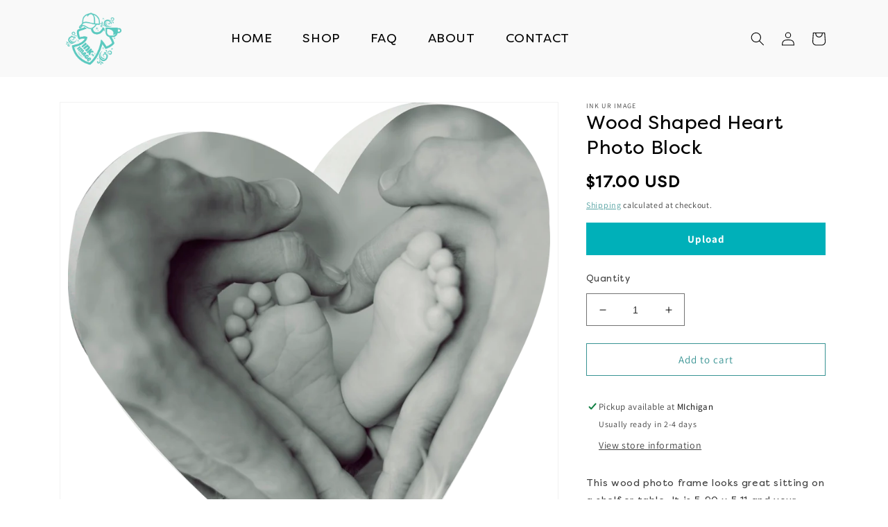

--- FILE ---
content_type: text/css
request_url: https://inkurimage.com/cdn/shop/t/10/assets/hcss.css?v=157946744081672070471665124860
body_size: 3711
content:
@font-face{font-family:Brown;src:url(/cdn/shop/files/Brown-Bold.eot?v=1664452027);src:url(/cdn/shop/files/Brown-Bold.eot?v=1664452027?#iefix) format("embedded-opentype"),url(/cdn/shop/files/Brown-Bold.woff2?v=1664452027) format("woff2"),url(/cdn/shop/files/Brown-Bold.woff?v=1664452027) format("woff"),url(/cdn/shop/files/Brown-Bold.ttf?v=1664452027) format("truetype"),url(/cdn/shop/files/Brown-Bold.svg?v=1664452027) format("svg");font-weight:700;font-style:normal;font-display:swap}@font-face{font-family:Filson Pro;src:url(/cdn/shop/files/FilsonPro-Regular.eot?v=1664452341);src:url(/cdn/shop/files/FilsonPro-Regular.eot?v=1664452341?#iefix) format("embedded-opentype"),url(/cdn/shop/files/FilsonPro-Regular.woff2?v=1664452341) format("woff2"),url(/cdn/shop/files/FilsonPro-Regular.woff?v=1664452341) format("woff"),url(/cdn/shop/files/FilsonPro-Regular.ttf?v=1664452341) format("truetype"),url(/cdn/shop/files/FilsonPro-Regular.svg?v=1664452341) format("svg");font-weight:400;font-style:normal;font-display:swap}a.list-menu__item{font-size:18px;color:#000;font-family:Filson Pro;text-transform:uppercase}a.list-menu__item:hover{color:#389393;text-decoration:none!important}a.list-menu__item span.header__active-menu-item{color:#389393;text-decoration:none}header{grid-template-columns:auto!important}.header__inline-menu li{margin:0 10px}.header__inline-menu .list-menu--inline{display:inline-flex;flex-wrap:wrap;gap:23px}.home-banner .banner__box.content-container{background:transparent;padding-right:150px}.home-banner .banner__content.banner__content--top-left{align-items:center!important}.home-banner h2.banner__heading span{font-size:71px;font-weight:700;text-transform:uppercase;color:#333;line-height:62px;font-family:Brown!important}.home-banner .banner__text span{font-size:71px;font-weight:700;color:#389393;margin:0;font-family:Brown!important}.banner__text{margin-top:-20px!important}.section2.background-none .multicolumn-card__image-wrapper{margin:0}.section2 .multicolumn-card__info h3{font-size:60px;font-weight:700;color:#f5a25d;text-transform:uppercase;font-family:Brown!important}.section2 .multicolumn-card__info h3:after{content:"";width:170px;height:3px;background:#f5a25d;display:block;margin-top:10px}.section2 .multicolumn-card__info p{margin:40px 0;font-size:18px;color:#000;font-family:Filson Pro!important}.section2 .rte{width:70%;margin:40px 0!important}.section2 a.link.animate-arrow{background:#f5a25d;font-size:13px;padding:12px 40px;border-radius:50px;color:#fff;text-align:center;font-family:Brown}#Slide-template--14897394974768__1664449033d739df1d-1 .media img{width:70%}#Slide-template--14897394974768__1664449033d739df1d-3 .media{text-align:end;left:33%;width:62%;top:-245px}.section2 a.link.animate-arrow span.icon-wrap{display:none}.section2 .isolate{background-image:url(/cdn/shop/files/Group_3587.png?v=1664379519);background-repeat:no-repeat;background-position:right;background-size:auto;margin-bottom:-150px}#shopify-section-template--14897394974768__rich_text h2.rich-text__heading span{text-transform:uppercase;font-size:60px;font-family:Brown;font-weight:700;color:#f5a25d}#shopify-section-template--14897394974768__rich_text h2.rich-text__heading span:after{content:"";width:150px;margin:20px auto auto;display:block;height:3px;background:#f5a25d}.no-margin{margin:0!important;position:relative}.multi-collection li{padding:0 10px}.multi-collection .multicolumn-card__info{position:absolute;top:50px;left:50px}.multi-collection .multicolumn-card__info h3{font-size:44px;color:#389393;font-family:Brown;font-weight:600;line-height:44px}.multi-collection .multicolumn-card__info{width:60%}.multi-collection .multicolumn-card__info p{font-family:Filson Pro;font-size:18px;line-height:25px;color:#707070}.multi-collection span.price{font-size:100px;font-family:Filson Pro;font-weight:700;color:#389393;display:block;margin:0;line-height:108px}#shopify-section-template--14897394974768__1664455738aec33d34 .page-width{width:100%;max-width:100%;padding:0}#shopify-section-template--14897394974768__1664455738aec33d34 ul.multicolumn-list{column-gap:0}#shopify-section-template--14897394974768__1664455738aec33d34 ul li#Slide-template--14897394974768__1664455738aec33d34-1{background:#e4eccf5c!important}#shopify-section-template--14897394974768__1664455738aec33d34 ul li#Slide-template--14897394974768__1664455738aec33d34-1 .multicolumn-card{background:transparent;width:60%;margin:auto;display:flex;align-items:center}#shopify-section-template--14897394974768__1664455738aec33d34 ul li#Slide-template--14897394974768__1664455738aec33d34-2 .multicolumn-card{background:#d7bc8a;text-align:center!important;margin:auto}#shopify-section-template--14897394974768__1664455738aec33d34 ul li#Slide-template--14897394974768__1664455738aec33d34-1 .multicolumn-card h3{color:#fa7f72;text-transform:uppercase;font-size:44px;font-family:Brown}#shopify-section-template--14897394974768__1664455738aec33d34 ul li#Slide-template--14897394974768__1664455738aec33d34-1 .multicolumn-card h3:after{content:"";width:120px;height:3px;background:#fa7f72;display:block;margin-top:10px}#shopify-section-template--14897394974768__1664455738aec33d34 ul li#Slide-template--14897394974768__1664455738aec33d34-1 .multicolumn-card p{color:#707070;font-size:18px;font-family:Filson Pro;line-height:26px;margin:50px 0}#shopify-section-template--14897394974768__1664455738aec33d34 .multicolumn-card__info{text-align:left}.footer_social_icons ul{display:flex;padding-left:0}.footer_social_icons ul li{list-style:none;margin:0 10px}.footer_social_icons ul li a svg{width:15px;height:15px}.let_get_list ul{padding-left:0!important}.let_get_list ul li{list-style:none}.let_get_list ul li a{display:flex;align-items:center;font-family:Filson Pro;gap:9px;color:#333;text-decoration:none;font-size:14px}.inkyour_footer{width:100%;overflow:hidden;flex-wrap:nowrap}.inkyour_footer .footer-block.grid__item{width:20%}.inkyour_footer ul.footer-block__details-content li a{color:#333;font-size:15px!important;font-family:Filson Pro;text-decoration:none;padding:0}.inkyour_footer ul.footer-block__details-content li a:hover{color:#5dc9c0!important}.inkyour_footer h2.footer-block__heading{color:#da8c2f;font-family:Filson Pro;font-weight:700;font-size:20px}.let_get_list ul li a:hover{color:#5ac8bf}.footer__content-top{padding-bottom:0!important}.footer__content-top{padding-bottom:0}.footer__content-bottom{padding:13px!important}.footer__content-bottom-wrapper{align-items:center!important}.footer__copyright small.copyright__content{color:#333;font-family:Filson Pro;font-size:16px}.footer__copyright{margin:0!important}.inkyour_footer .footer-block.grid__item:nth-child(2){width:15%}.inkyour_footer .footer-block.grid__item:nth-child(5){width:25%}.tab{overflow:hidden;border:1px solid #ccc;background-color:#389393;display:flex;justify-content:center}.tab button{background-color:inherit;float:left;border:none;outline:none;cursor:pointer;padding:14px 16px;transition:.3s;font-size:21px;color:#fff;font-family:Filson Pro}.tab button:hover{text-decoration:underline}.tab button.active{text-decoration:underline;color:#fff;font-size:21px;line-height:15px;font-family:Filson Pro}.tabcontent,.besttabcontent{display:none;padding:6px 12px}#h-home-pro-featured{width:1400px;height:700px}h2.hprod-cst-h2{text-align:center;color:#f5a25d;font-size:60px;font-family:Brown;text-transform:uppercase;margin-bottom:30px}.title-heading-underline{margin-top:0;background:#f5a25d;width:130px;height:5px}.probx{display:flex;flex-wrap:wrap;flex-direction:column;align-items:center;justify-content:center}.probx-img-bx{height:300px}.probx-img-bx img{max-height:300px;width:100%;height:100%;object-fit:contain;border-radius:20px}h3.probx-price{font-size:36px;color:#389393;font-family:Filson Pro;font-weight:700;margin:-18px 0 0}a.probx-btn{border:solid 1px #DA8C2F;border-radius:50px;padding:5px 30px;color:#da8c2f;text-decoration:none;margin-top:22px}#shopify-section-template--14897394974768__166445675113114d49 span.swiper-pagination-bullet.swiper-pagination-bullet-active{background-color:#da8c2f;padding:3px;width:12px;height:12px;margin:0 10px}#shopify-section-template--14897394974768__166445675113114d49 span.swiper-pagination-bullet{background-color:#da8c2f;width:12px;height:12px}#shopify-section-template--14897394974768__166445675113114d49 span.swiper-pagination-bullet.swiper-pagination-bullet-active{outline:solid 1px #DA8C2F;outline-offset:5px}#shopify-section-template--14897394974768__166445675113114d49 div#h-custom-product-section{margin-top:-130px;background:#f9f9f9;padding-bottom:70px}div#h-home-testi-sec{background-color:#e4eccf;padding:30px 0;margin-top:40px}#h-home-testi{width:700px;height:470px}.swiper-button-prev,.swiper-button-next{display:block!important}p.testi-rev{text-align:center;padding:0 40px;font-size:14px;font-family:Filson Pro;color:#333;margin-top:36px;line-height:18px}h2.testi-ttl{text-align:center;color:#333;font-size:30px;font-family:Filson Pro}h3.testi-sb-ttl{text-align:center;color:#333;font-size:14px;font-family:Filson Pro;margin-top:-26px}#h-home-testi-sec .swiper-slide.h-testi-bx.swiper-slide-active{justify-content:center;text-align:center}h2.htest-h2{text-align:center;font-size:50px;font-family:Brown;color:#da8c2f;text-transform:uppercase;margin-bottom:0}.swiper-button-next{position:absolute;top:50%;left:94%}.swiper-button-prev{top:50%;position:absolute}#h-home-testi-sec .swiper-pagination-bullets,#h-home-testi-sec .swiper-pagination-bullets.swiper-pagination-horizontal,#h-home-testi-sec .swiper-pagination-custom,#h-home-testi-sec .swiper-pagination-fraction{top:0;left:0;width:100%}div#h-home-testi{padding-top:50px}#h-home-testi-sec span.swiper-pagination-bullet{width:11px;background:#da8c2f;height:12px}.swiper-button-prev:after,.swiper-rtl .swiper-button-next:after{content:"";background-image:url(/cdn/shop/files/Subtraction_6.png?v=1664460171);color:#389393;width:50px;height:50px;background-repeat:no-repeat;display:block}.swiper-button-next:after,.swiper-rtl .swiper-button-prev:after{content:"";background-image:url(/cdn/shop/files/Subtraction_5.png?v=1664460171);background-repeat:no-repeat;width:50px;height:50px;display:block}div#probx1.tabcontent{border:0}small.copyright__content{text-transform:uppercase}.probx h2.probx-h2{font-family:Filson Pro;font-size:24px;text-align:center}div#h-home-pro-best{width:1600px;height:700px}#h-custom-best-section h2.hprod-cst-h2{text-align:center;color:#389393;font-size:60px;font-family:Brown;text-transform:uppercase;margin-bottom:0}#h-custom-best-section h3.hprod-cst-h3{text-align:center;font-size:27px;margin-top:0;color:#707070}#h-custom-best-section .tab{overflow:hidden;border:none;background:transparent;display:flex;justify-content:center}#h-custom-best-section .tab button.active{text-decoration:underline;color:#da8c2f;font-size:22px;line-height:15px;font-family:Filson Pro;font-weight:700}#h-custom-best-section .tab button{background-color:inherit;float:left;border:none;outline:none;cursor:pointer;padding:14px 16px;transition:.3s;font-size:22px;color:#333;font-family:Filson Pro;font-weight:700}#h-custom-best-section .tab button:hover{text-decoration:underline;color:#da8c2f!important}#h-custom-best-section .probx-img-bx img{max-height:300px;width:auto;height:100%;background-color:transparent;border-radius:20px;max-width:300px}#h-custom-best-section .probx-inner{border-radius:20px;display:flex;flex-wrap:wrap;flex-direction:column;align-items:center;justify-content:center;padding:20px;WIDTH:85%}#h-custom-best-section a.probx-btn{border:solid 1px #DA8C2F;border-radius:50px;padding:5px 30px;color:#da8c2f;text-decoration:none;margin:28px;background-color:#fff}#h-custom-best-section span.swiper-pagination-bullet.swiper-pagination-bullet-active{outline:solid 1px #DA8C2F;outline-offset:5px;background-color:#da8c2f;padding:3px;width:12px;height:12px;margin:0 10px}#h-custom-best-section span.swiper-pagination-bullet{background-color:#da8c2f;width:12px;height:12px}#h-custom-best-section .tabcontent,.besttabcontent{display:none;padding:6px 12px;margin-bottom:59px}.shop-page-products .shop-product-grid{display:flex;justify-content:center;column-gap:40px;row-gap:60px;flex-wrap:wrap;padding-top:60px}.probx.shop-product-grid-item{width:378px!important}.probx.shop-product-grid-item h2.probx-h2{font-size:27px;min-height:76px}.shop-product-grid-item h3.probx-price{color:#fa7f72}.shop-product-grid-item a.probx-btn{border:solid 1px #FA7F72;color:#fa7f72}.shop-page-view-all{display:flex;justify-content:center;margin-top:60px}.shop-page-view-all a.button.button--primary{background:#333;border-radius:10px;color:#fff}hr.shop-page-heading-underline{margin-top:0;background:#f5a25d;width:130px;height:5px}.collectionpage,.collection.page-width{max-width:100%}.collection .shop-product-grid{display:flex;justify-content:center;column-gap:40px;row-gap:60px;flex-wrap:wrap;padding-top:60px}.collection .pagination__item{background:#333;color:#fff;font-size:16px;font-family:montserrat;border-radius:7px}.collection a.pagination__item.pagination__item--current.light{background:#389393;opacity:1}.product-recommendations .probx.shop-product-grid-item{width:340px!important}.product__media-list .product__media{padding:0!important}.product__media-list .product__media img{max-height:600px;object-fit:contain;width:100%!important;height:auto!important;position:static!important}.upload-button{color:#fff!important}.product__info-wrapper .product__title h1{font-size:28px;font-family:Filson Pro}.product__info-wrapper span.price-item.price-item--regular{font-size:23px;font-family:Filson Pro;font-weight:700}.title-wrapper-with-link h1,.title-wrapper-with-link a{color:#389393}.cart__items#main-cart-items,table.cart-items tr th{border-bottom:.1rem solid #389393;font-size:14px!important;font-weight:600!important;color:#000!important}button#checkout{background:#389393;font-size:16px}.shopify-installments__content{font-size:15px!important}.product-form__input label,.product-form__input legend.form__label{font-family:Filson Pro}.product__description{font-family:Filson Pro;font-size:14px}h2.product-recommendations__heading.h2{font-size:30px;text-transform:uppercase;font-weight:700;font-family:Filson Pro}#shopify-section-template--14907156070448__16645371910bed51f5 h2.rich-text__heading span{font-size:58px;font-family:Brown;color:#389393;text-transform:uppercase}#shopify-section-template--14907156070448__16645371910bed51f5 .rich-text__wrapper .rich-text__blocks.center{max-width:100%}#shopify-section-template--14907156070448__16645371910bed51f5 .rich-text__text p{font-size:18px;color:#000;font-family:Filson Pro;text-align:left}#shopify-section-template--14907156070448__16645371910bed51f5 h2.rich-text__heading span:after{content:"";width:130px;height:3px;display:block;background:#389393;margin:10px auto auto}.faq{max-width:100%!important;padding:0!important}.faq .accordion details{background:#5ac8be;padding:16px 20px}.faq .accordion{margin:10px;border:0;width:48%}.faq .grid__item{display:flex;flex-wrap:wrap;width:100%}.faq summary:hover{background:transparent!important;text-decoration:none}.faq summary h3.accordion__title.h4{text-decoration:none;font-size:16px;color:#fff;font-family:Filson Pro}.faq summary svg.icon.icon-caret{width:20px;height:20px;color:#fff}.faq .accordion__content p{color:#fff;font-family:Filson Pro;font-size:14px}.faq .accordion__content{padding-top:10px}#Slide-template--14907156037680__1664537273ef0353c1-3 .media.media--transparent.media--adapt{text-align:end;left:33%;width:62%;top:-245px}#Slide-template--14907156037680__1664537273ef0353c1-1 .media img{width:70%}#Slide-template--14907156037680__1664537273ef0353c1-2 .multicolumn-card__info h3{font-size:60px;font-weight:700;color:#389393;text-transform:uppercase;font-family:Brown!important}#Slide-template--14907156037680__1664537273ef0353c1-2 .multicolumn-card__info h3:after{content:"";width:170px;height:3px;background:#389393;display:block;margin-top:10px}#Slide-template--14907156037680__1664537273ef0353c1-2 .multicolumn-card__info{margin-top:97px}.contact.inkuform{display:flex;max-width:50%;padding:0 0 100px;align-items:end}.sociallist{width:44%;padding-right:45px}.formsecontcol{width:56%}.sociallist li{list-style:none}.sociallist ul{display:flex;align-items:center;padding-left:0;gap:13px}.Phone a.icones,.Address a.icones,.Email a.icones{background:#333;display:block;width:59px;height:56px;text-align:center;line-height:64px;border-radius:6px}.Phone{background:#e4eccf;padding:25px 38px;border-radius:13px;box-shadow:0 3px 6px #00000029}.phonedetels p,.Emaildetels p,.Addressdetels p{margin:auto}.sociallist h2{font-size:16px;color:#333;margin:auto;font-family:Filson Pro;font-weight:700}.sociallist p a{font-family:Filson Pro;display:block;line-height:18px;font-size:15px;color:#333;text-decoration:none}.formsecontcol .contact__fields{display:block}.phonedetels,.Emaildetels,.Addressdetels{margin-top:14px}.Address,.Email{background:#e4eccf;padding:25px 38px;border-radius:13px;box-shadow:0 3px 6px #00000029}.Address,.Email,.Phone{background:#e4eccf;padding:25px 38px;border-radius:13px;box-shadow:0 3px 6px #00000029;margin-bottom:40px}.Address{margin-bottom:0}.formsecontcol .field input,.formsecontcol .field textarea{border-color:#c8c8c859!important;border:1px solid;box-shadow:none;border-radius:50px;background:#fff;outline:none}.formsecontcol .field:after{display:none}.formsecontcol .contact__fields .field:after{display:none}.formsecontcol label.field__label{color:#333333b3;font-family:Filson Pro;font-size:14px;top:calc(1.5rem + var(--inputs-border-width))}.formsecontcol .field textarea{min-height:170px;border-radius:21px}.formsecontcol button.button{background:#389393;outline:none;max-width:100%!important;min-width:30%;border-radius:50px}.formsecontcol button.button:after{display:none}.formsecontcol .field input{height:50px}#shopify-section-template--14897394810928__1664540712ffa3a3fa .rich-text__wrapper{padding:0}#shopify-section-template--14897394810928__1664540712ffa3a3fa .rich-text__blocks.center{max-width:80%}#shopify-section-template--14897394810928__166455099569b46990 div#h-home-testi-sec{margin-top:0}@media screen and (min-width: 1440px) and (max-width: 1600px){.home-banner h2.banner__heading span{font-size:55px;font-weight:700;text-transform:uppercase;color:#333;line-height:62px;font-family:Brown!important;display:block}.home-banner .banner__text span{font-size:55px;font-weight:700;color:#389393;margin:0;font-family:Brown!important}.banner__text{margin-top:-8px!important}div#h-home-pro-best{width:auto;height:700px}.multi-collection .multicolumn-card__info h3{font-size:33px;line-height:44px}.multi-collection span.price{font-size:50px;line-height:60px}}@media screen and (max-width: 1600px){.contact.inkuform{max-width:59%}}@media screen and (max-width: 1440px){.home-banner .banner__box.content-container{padding-right:90px;width:63%}.home-banner h2.banner__heading span{font-size:59px;line-height:58px}.home-banner .banner__text span{font-size:63px}div#h-custom-product-section{width:auto}#h-home-pro-featured{width:auto!important}.multi-collection .multicolumn-card__info{width:74%}.multi-collection .multicolumn-card__info h3{font-size:40px}.multi-collection .multicolumn-card__info p{font-size:17px}.multi-collection span.price{font-size:60px;line-height:90px}.banner__text{margin-top:-15px!important}#shopify-section-template--14897394974768__1664466994af8b8403 div#h-home-pro-best{width:auto}.probx h2.probx-h2{font-size:22px}h3.probx-price{font-size:30px}#h-custom-best-section h3.hprod-cst-h3{font-size:24px!important}.contact.inkuform{max-width:66%}}@media screen and (max-width: 1024px){.home-banner h2.banner__heading span{font-size:45px;line-height:47px;display:block}.banner__text{margin-top:-9px!important}.home-banner .banner__text span{font-size:45px;line-height:47px}#Slide-template--14897394974768__1664449033d739df1d-3 .media{top:-470px}.section2 .rte{width:80%}#h-home-pro-featured{height:600px}.probx-img-bx{height:200px}.probx h2.probx-h2{font-size:21px}h3.probx-price{font-size:25px;margin-top:-11px}.multi-collection li{padding:0}.multi-collection .multicolumn-card__info h3{font-size:30px}.multi-collection .multicolumn-card__info p{font-size:15px}.multi-collection span.price{font-size:50px;line-height:50px}#h-custom-best-section .probx-inner{width:80%!important}#h-custom-best-section h2.hprod-cst-h2{font-size:50px!important}#h-custom-best-section h3.hprod-cst-h3{font-size:22px!important}#shopify-section-template--14897394974768__1664466994af8b8403 div#h-home-pro-best{height:550px}#h-custom-best-section .swiper-pagination{bottom:-11px;padding-bottom:10px}#h-custom-best-section .tabcontent,.besttabcontent{margin-bottom:30px}#shopify-section-template--14897394974768__1664455738aec33d34 ul li#Slide-template--14897394974768__1664455738aec33d34-1 .multicolumn-card{width:80%}#shopify-section-template--14897394974768__1664455738aec33d34 ul li#Slide-template--14897394974768__1664455738aec33d34-2 .multicolumn-card .media{height:360px}#h-custom-best-section a.probx-btn{margin:10px!important}.faq .accordion{width:47%}.shop-page-products button.tablinks{font-size:15px;padding:13px}.probx.shop-product-grid-item h2.probx-h2{font-size:25px;min-height:50px}.contact.inkuform{max-width:92%}#shopify-section-template--14897394810928__1664540712ffa3a3fa .rich-text__blocks.center{max-width:94%}#Slide-template--14907156037680__1664537273ef0353c1-3 .media.media--transparent.media--adapt{top:-400px}#shopify-section-template--14897394974768__1664452759028c486f .multicolumn-card:after{content:"";background:#fff;z-index:1;opacity:.5}#shopify-section-template--14897394974768__1664452759028c486f .multicolumn-card__info{z-index:2}.tab button,.tab button.active{font-size:18px}}@media screen and (max-width: 768px){.home-banner .banner__box.content-container{width:90%;padding-right:40px!important}.section2{padding:0 20px}.section2 .media img{width:100%!important}.section2 .media{top:0!important;width:100%!important;left:0!important}#h-home-pro-featured{height:460px}.probx-img-bx{height:auto}.probx h2.probx-h2{font-size:15px}h3.probx-price{font-size:22px}a.probx-btn{padding:5px 20px!important;font-size:15px;margin:10px!important}#h-custom-best-section h2.hprod-cst-h2{font-size:40px!important}#h-custom-best-section h3.hprod-cst-h3{font-size:18px!important}#h-custom-best-section .tab button.active{font-size:20px}#shopify-section-template--14897394974768__1664466994af8b8403 div#h-home-pro-best{height:440px}#h-custom-best-section .tabcontent,.besttabcontent{margin-bottom:30px}#h-custom-best-section .probx-inner{width:74%!important;padding:16px}#h-custom-best-section .probx-img-bx img{max-height:150px!important}.inkyour_footer .footer-block-image img{max-width:70%!important}.inkyour_footer h2.footer-block__heading{font-size:17px}.inkyour_footer ul.footer-block__details-content li a{font-size:13px!important}.let_get_list ul li a{font-size:13px;line-height:20px}#shopify-section-template--14907156070448__16645371910bed51f5 h2.rich-text__heading span{font-size:40px}#shopify-section-template--14907156070448__16645371910bed51f5 .rich-text__text p{font-size:16px}.faq summary h3.accordion__title.h4{font-size:14px}.faq .accordion{width:100%}.shop-page-products .tab,.tab{flex-wrap:wrap}.shop-page-products button.tablinks{padding-bottom:10px}.sociallist{width:100%}.formsecontcol{width:100%;margin-top:63px}}@media screen and (max-width: 620px){#h-home-testi{width:auto}.home-banner .banner__box.content-container{width:100%;padding:20px!important}.home-banner h2.banner__heading span,.home-banner .banner__text span{font-size:23px;line-height:26px}.home-banner .banner__text{margin-top:-4px!important}.home-banner .banner__content.banner__content--top-left{position:absolute}.section2 .rte{width:100%;margin-bottom:10px!important}.section2 .multicolumn-card__info p{font-size:16px;text-align:center}#shopify-section-template--14897394974768__166445675113114d49 div#h-custom-product-section{margin-top:0!important;padding-top:30px;padding-bottom:20px}.section2{padding:0}.section2 .isolate{margin-bottom:0}h2.hprod-cst-h2{font-size:40px;line-height:43px}.multi-collection .multicolumn-card__info{width:90%;left:20px;top:20px}.multi-collection .multicolumn-card__info h3{font-size:22px;line-height:22px}.multi-collection .multicolumn-card__info p{font-size:12px;line-height:20px}.multi-collection span.price{font-size:35px;line-height:38px}#h-custom-best-section h2.hprod-cst-h2{font-size:30px!important}#h-custom-best-section h3.hprod-cst-h3{font-size:16px!important}#h-custom-best-section .tab button{padding:10px 12px!important;font-size:13px!important}#h-custom-best-section .tab button.active{font-size:13px!important}.probx-img-bx img{max-height:220px}.tab button.active,.tab button{font-size:15px!important}#shopify-section-template--14897394974768__1664455738aec33d34 ul li#Slide-template--14897394974768__1664455738aec33d34-1 .multicolumn-card{width:100%}#shopify-section-template--14897394974768__1664455738aec33d34 ul li#Slide-template--14897394974768__1664455738aec33d34-1 .multicolumn-card h3{font-size:30px}#shopify-section-template--14897394974768__1664455738aec33d34 ul li#Slide-template--14897394974768__1664455738aec33d34-1 .multicolumn-card h3:after{width:90px;margin-top:0}#shopify-section-template--14897394974768__1664455738aec33d34 ul li#Slide-template--14897394974768__1664455738aec33d34-1 .multicolumn-card p{font-size:16px;margin:20px 0}#shopify-section-template--14897394974768__1664455738aec33d34 ul li#Slide-template--14897394974768__1664455738aec33d34-2 .multicolumn-card .media{height:200px}h2.htest-h2{font-size:35px}h2.testi-ttl{font-size:25px;line-height:30px}h3.testi-sb-ttl{margin-top:-20px}p.testi-rev{font-size:13px;margin-top:10px}.inkyour_footer .footer-block.grid__item{width:auto!important}.footer_social_icons ul{justify-content:center}.footer__content-top{padding:0 10px}.inkyour_footer .footer-block-image img{width:50%!important}.inkyour_footer h2.footer-block__heading{text-align:center;font-size:20px}.inkyour_footer ul.footer-block__details-content li a,.let_get_list ul li a{justify-content:center}#shopify-section-template--14907156070448__16645371910bed51f5 h2.rich-text__heading span{font-size:25px;line-height:25px}#shopify-section-template--14907156070448__16645371910bed51f5 .rich-text__text p{text-align:center}.faq .accordion{width:100%}.product-recommendations .probx.shop-product-grid-item{width:auto!important;margin:0 10px}#shopify-section-template--14897394942000__product-recommendations h2.probx-h2{font-size:16px}h2.product-recommendations__heading.h2{font-size:23px}.contact.inkuform{flex-direction:column-reverse}.sociallist{margin-top:33px;padding-right:0}.formsecontcol{width:100%;margin-top:0}.contact__button{text-align:center}.home-banner .banner__content.banner__content--top-left{width:50%}#Slide-template--14897394974768__1664449033d739df1d-2 .multicolumn-card__info,#Slide-template--14907156037680__1664537273ef0353c1-2 .multicolumn-card__info{display:flex;flex-direction:column;align-items:center}}@media screen and (max-width: 480px){.probx-img-bx{height:200px}.probx.shop-product-grid-item h2.probx-h2{font-size:14px;min-height:40px}#shopify-section-template--14907156070448__1664531419931e3e26 .banner .media>img,#shopify-section-template--14897394810928__166453178423029811 .banner .media>img{object-position:left}}
/*# sourceMappingURL=/cdn/shop/t/10/assets/hcss.css.map?v=157946744081672070471665124860 */


--- FILE ---
content_type: text/javascript
request_url: https://inkurimage.com/cdn/shop/t/10/assets/hjs.js?v=6956023504659956061664533559
body_size: -195
content:
const swiper1=new Swiper("#h-home-pro-featured",{direction:"horizontal",loop:!0,slidesPerView:4,pagination:{el:".swiper-pagination",clickable:!0},breakpoints:{300:{slidesPerView:1,spaceBetween:20},480:{slidesPerView:2,spaceBetween:20},800:{slidesPerView:4,spaceBetween:20}}}),swiper2=new Swiper("#h-home-pro-best",{loop:!0,slidesPerView:4,pagination:{el:".swiper-pagination",clickable:!0},breakpoints:{300:{slidesPerView:1,spaceBetween:20},480:{slidesPerView:2,spaceBetween:20},800:{slidesPerView:4,spaceBetween:20}}}),swiper=new Swiper("#h-home-testi",{direction:"horizontal",loop:!0,slidesPerView:1,pagination:{el:".swiper-pagination",clickable:!0},navigation:{nextEl:".swiper-button-next",prevEl:".swiper-button-prev"}});function openProTab(evt,proTabName){var i,tabcontent,tablinks;for(tabcontent=document.getElementsByClassName("tabcontent"),i=0;i<tabcontent.length;i++)tabcontent[i].style.display="none";for(tablinks=document.getElementsByClassName("tablinks"),i=0;i<tablinks.length;i++)tablinks[i].className=tablinks[i].className.replace(" active","");document.getElementById(proTabName).style.display="block",evt.currentTarget.className+=" active"}function openBestTab(evt,bestTabName){var i,besttabcontent,besttablinks;for(besttabcontent=document.getElementsByClassName("besttabcontent"),i=0;i<besttabcontent.length;i++)besttabcontent[i].style.display="none";for(besttablinks=document.getElementsByClassName("besttablinks"),i=0;i<besttablinks.length;i++)besttablinks[i].className=besttablinks[i].className.replace(" active","");document.getElementById(bestTabName).style.display="block",evt.currentTarget.className+=" active"}document.getElementById("defaultOpen").click(),document.getElementById("defaultOpenbest").click();
//# sourceMappingURL=/cdn/shop/t/10/assets/hjs.js.map?v=6956023504659956061664533559
